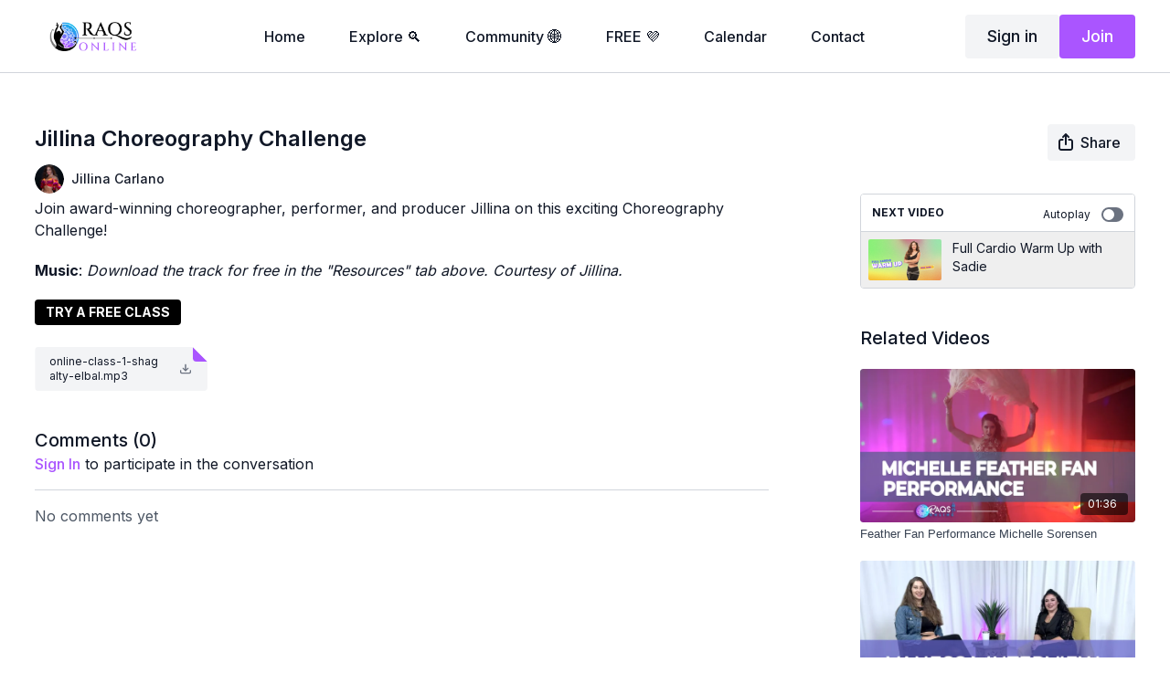

--- FILE ---
content_type: text/vnd.turbo-stream.html; charset=utf-8
request_url: https://raqsonline.com/programs/jillina-trailer.turbo_stream?playlist_position=sidebar&preview=false
body_size: -288
content:
<turbo-stream action="update" target="program_show"><template>
  <turbo-frame id="program_player">
      <turbo-frame id="program_content" src="/programs/jillina-trailer/program_content?playlist_position=sidebar&amp;preview=false">
</turbo-frame></turbo-frame></template></turbo-stream>

--- FILE ---
content_type: text/html; charset=utf-8
request_url: https://raqsonline.com/contents/1100889/comments
body_size: -328
content:
<turbo-frame id="video_1100889_comments_section" target="_top">
  <turbo-frame data-controller="anchor" data-anchor="comments" id="video_1100889_comments">
    

    <p class="hidden only:!block pt-4 text-ds-muted">No comments yet</p>
</turbo-frame>
</turbo-frame>

--- FILE ---
content_type: text/html; charset=utf-8
request_url: https://raqsonline.com/programs/jillina-trailer/related?vertical=true
body_size: 23280
content:
<turbo-frame id="program_related" target="_top">

    <div class=" " data-area="program-related-videos">
      <div class="cbt-related mt-8 lg:mt-0 pb-16">
        <div class="cbt-related-title text-xl font-medium">Related Videos</div>
          <div class="mt-5 flex lg:flex-col overflow-hidden overflow-x-clip lg:overflow-visible">
              <div data-area="related-video-item" class="pb-5 hidden lg:block">
                <swiper-slide
  data-card="video_2020646"
  data-custom="content-card"
  class="self-start hotwired"
    data-author-title-0="Michelle Sorensen" data-author-permalink-0="author-Michelle-Sorensen"
>

  <a class="card-image-container" data-turbo="true" data-turbo-prefetch="false" data-turbo-action="advance" data-turbo-frame="_top" onclick="window.CatalogAnalytics(&#39;clickContentItem&#39;, &#39;video&#39;, &#39;2020646&#39;, &#39;Related Videos&#39;); window.CatalogAnalytics(&#39;clickRelatedVideo&#39;, &#39;2020646&#39;, &#39;1&#39;, &#39;program_page&#39;)" href="/programs/feather-fan-performance-michelle-sorensen">
    <div class="image-container relative" data-test="catalog-card">
  <div class="relative image-content">
    <div aria-hidden="true" style="padding-bottom: 56%;"></div>
    <img loading="lazy" alt="Feather Fan Performance Michelle Sorensen" decoding="async"
         src="https://alpha.uscreencdn.com/images/programs/2020646/horizontal/michelle_feather_fan_.1676915350.jpg?auto=webp&width=350"
         srcset="https://alpha.uscreencdn.com/images/programs/2020646/horizontal/michelle_feather_fan_.1676915350.jpg?auto=webp&width=350 350w,
            https://alpha.uscreencdn.com/images/programs/2020646/horizontal/michelle_feather_fan_.1676915350.jpg?auto=webp&width=700 2x,
            https://alpha.uscreencdn.com/images/programs/2020646/horizontal/michelle_feather_fan_.1676915350.jpg?auto=webp&width=1050 3x"
         class="card-image b-image absolute object-cover h-full top-0 left-0" style="opacity: 1;">
  </div>
    <div class="badge flex justify-center items-center text-white content-card-badge z-0">
      <span class="badge-item">01:36</span>
      <svg xmlns="http://www.w3.org/2000/svg" width="13" height="9" viewBox="0 0 13 9" fill="none" class="badge-item content-watched-icon" data-test="content-watched-icon">
  <path fill-rule="evenodd" clip-rule="evenodd" d="M4.99995 7.15142L12.0757 0.0756836L12.9242 0.924212L4.99995 8.84848L0.575684 4.42421L1.42421 3.57568L4.99995 7.15142Z" fill="currentColor"></path>
</svg>

    </div>

</div>
<div class="content-watched-overlay"></div>

</a>  <a class="card-title" data-turbo="true" data-turbo-prefetch="false" data-turbo-action="advance" data-turbo-frame="_top" title="Feather Fan Performance Michelle Sorensen" aria-label="Feather Fan Performance Michelle Sorensen" onclick="window.CatalogAnalytics(&#39;clickContentItem&#39;, &#39;video&#39;, &#39;2020646&#39;, &#39;Related Videos&#39;); window.CatalogAnalytics(&#39;clickRelatedVideo&#39;, &#39;2020646&#39;, &#39;1&#39;, &#39;program_page&#39;)" href="/programs/feather-fan-performance-michelle-sorensen">
    <span class="line-clamp-2">
      Feather Fan Performance Michelle Sorensen
    </span>
</a></swiper-slide>


              </div>
              <div data-area="related-video-item" class="pb-5 hidden lg:block">
                <swiper-slide
  data-card="video_3372656"
  data-custom="content-card"
  class="self-start hotwired"
    data-author-title-0="Vanessa Raqs" data-author-permalink-0="author-vanessa-raqs-of-cairo"
>

  <a class="card-image-container" data-turbo="true" data-turbo-prefetch="false" data-turbo-action="advance" data-turbo-frame="_top" onclick="window.CatalogAnalytics(&#39;clickContentItem&#39;, &#39;video&#39;, &#39;3372656&#39;, &#39;Related Videos&#39;); window.CatalogAnalytics(&#39;clickRelatedVideo&#39;, &#39;3372656&#39;, &#39;2&#39;, &#39;program_page&#39;)" href="/programs/interview-with-vanessa-raqs-bellydancer">
    <div class="image-container relative" data-test="catalog-card">
  <div class="relative image-content">
    <div aria-hidden="true" style="padding-bottom: 56%;"></div>
    <img loading="lazy" alt="Vanessa Raqs Interview: &quot;Sharing not Showing&quot;" decoding="async"
         src="https://alpha.uscreencdn.com/images/programs/3372656/horizontal/a5250155-eedd-4cea-937d-856b9ca68a93.jpg?auto=webp&width=350"
         srcset="https://alpha.uscreencdn.com/images/programs/3372656/horizontal/a5250155-eedd-4cea-937d-856b9ca68a93.jpg?auto=webp&width=350 350w,
            https://alpha.uscreencdn.com/images/programs/3372656/horizontal/a5250155-eedd-4cea-937d-856b9ca68a93.jpg?auto=webp&width=700 2x,
            https://alpha.uscreencdn.com/images/programs/3372656/horizontal/a5250155-eedd-4cea-937d-856b9ca68a93.jpg?auto=webp&width=1050 3x"
         class="card-image b-image absolute object-cover h-full top-0 left-0" style="opacity: 1;">
  </div>
    <div class="badge flex justify-center items-center text-white content-card-badge z-0">
      <span class="badge-item">01:37:07</span>
      <svg xmlns="http://www.w3.org/2000/svg" width="13" height="9" viewBox="0 0 13 9" fill="none" class="badge-item content-watched-icon" data-test="content-watched-icon">
  <path fill-rule="evenodd" clip-rule="evenodd" d="M4.99995 7.15142L12.0757 0.0756836L12.9242 0.924212L4.99995 8.84848L0.575684 4.42421L1.42421 3.57568L4.99995 7.15142Z" fill="currentColor"></path>
</svg>

    </div>

</div>
<div class="content-watched-overlay"></div>

</a>  <a class="card-title" data-turbo="true" data-turbo-prefetch="false" data-turbo-action="advance" data-turbo-frame="_top" title="Vanessa Raqs Interview: &quot;Sharing not Showing&quot;" aria-label="Vanessa Raqs Interview: &quot;Sharing not Showing&quot;" onclick="window.CatalogAnalytics(&#39;clickContentItem&#39;, &#39;video&#39;, &#39;3372656&#39;, &#39;Related Videos&#39;); window.CatalogAnalytics(&#39;clickRelatedVideo&#39;, &#39;3372656&#39;, &#39;2&#39;, &#39;program_page&#39;)" href="/programs/interview-with-vanessa-raqs-bellydancer">
    <span class="line-clamp-2">
      Vanessa Raqs Interview: &quot;Sharing not Showing&quot;
    </span>
</a></swiper-slide>


              </div>
              <div data-area="related-video-item" class="pb-5 hidden lg:block">
                <swiper-slide
  data-card="video_1063729"
  data-custom="content-card"
  class="self-start hotwired"
    data-short-description="Meet Liz in this informative interview!!"
    data-author-title-0="Liz Azi" data-author-permalink-0="author-liz-azi"
>

  <a class="card-image-container" data-turbo="true" data-turbo-prefetch="false" data-turbo-action="advance" data-turbo-frame="_top" onclick="window.CatalogAnalytics(&#39;clickContentItem&#39;, &#39;video&#39;, &#39;1063729&#39;, &#39;Related Videos&#39;); window.CatalogAnalytics(&#39;clickRelatedVideo&#39;, &#39;1063729&#39;, &#39;3&#39;, &#39;program_page&#39;)" href="/programs/interview-with-liz-azi">
    <div class="image-container relative" data-test="catalog-card">
  <div class="relative image-content">
    <div aria-hidden="true" style="padding-bottom: 56%;"></div>
    <img loading="lazy" alt="Interview with Liz Azi" decoding="async"
         src="https://alpha.uscreencdn.com/images/programs/1063729/horizontal/Interview_with_Liz_.1634860592.jpg?auto=webp&width=350"
         srcset="https://alpha.uscreencdn.com/images/programs/1063729/horizontal/Interview_with_Liz_.1634860592.jpg?auto=webp&width=350 350w,
            https://alpha.uscreencdn.com/images/programs/1063729/horizontal/Interview_with_Liz_.1634860592.jpg?auto=webp&width=700 2x,
            https://alpha.uscreencdn.com/images/programs/1063729/horizontal/Interview_with_Liz_.1634860592.jpg?auto=webp&width=1050 3x"
         class="card-image b-image absolute object-cover h-full top-0 left-0" style="opacity: 1;">
  </div>
    <div class="badge flex justify-center items-center text-white content-card-badge z-0">
      <span class="badge-item">01:02:51</span>
      <svg xmlns="http://www.w3.org/2000/svg" width="13" height="9" viewBox="0 0 13 9" fill="none" class="badge-item content-watched-icon" data-test="content-watched-icon">
  <path fill-rule="evenodd" clip-rule="evenodd" d="M4.99995 7.15142L12.0757 0.0756836L12.9242 0.924212L4.99995 8.84848L0.575684 4.42421L1.42421 3.57568L4.99995 7.15142Z" fill="currentColor"></path>
</svg>

    </div>

</div>
<div class="content-watched-overlay"></div>

</a>  <a class="card-title" data-turbo="true" data-turbo-prefetch="false" data-turbo-action="advance" data-turbo-frame="_top" title="Interview with Liz Azi" aria-label="Interview with Liz Azi" onclick="window.CatalogAnalytics(&#39;clickContentItem&#39;, &#39;video&#39;, &#39;1063729&#39;, &#39;Related Videos&#39;); window.CatalogAnalytics(&#39;clickRelatedVideo&#39;, &#39;1063729&#39;, &#39;3&#39;, &#39;program_page&#39;)" href="/programs/interview-with-liz-azi">
    <span class="line-clamp-2">
      Interview with Liz Azi
    </span>
</a></swiper-slide>


              </div>
              <div data-area="related-video-item" class="pb-5 hidden lg:block">
                <swiper-slide
  data-card="video_3395473"
  data-custom="content-card"
  class="self-start hotwired"
    data-short-description="Please spend 20 minutes with me today, investing in yourself and your spinal health. "
    data-author-title-0="Sadie" data-author-permalink-0="sadie-marquardt"
>

  <a class="card-image-container" data-turbo="true" data-turbo-prefetch="false" data-turbo-action="advance" data-turbo-frame="_top" onclick="window.CatalogAnalytics(&#39;clickContentItem&#39;, &#39;video&#39;, &#39;3395473&#39;, &#39;Related Videos&#39;); window.CatalogAnalytics(&#39;clickRelatedVideo&#39;, &#39;3395473&#39;, &#39;4&#39;, &#39;program_page&#39;)" href="/programs/belly-dance-for-spinal-health">
    <div class="image-container relative" data-test="catalog-card">
  <div class="relative image-content">
    <div aria-hidden="true" style="padding-bottom: 56%;"></div>
    <img loading="lazy" alt="Belly Dance For Spinal Health" decoding="async"
         src="https://alpha.uscreencdn.com/images/programs/3395473/horizontal/4917fe6e-9700-4940-a75f-310a2e9e13c6.png?auto=webp&width=350"
         srcset="https://alpha.uscreencdn.com/images/programs/3395473/horizontal/4917fe6e-9700-4940-a75f-310a2e9e13c6.png?auto=webp&width=350 350w,
            https://alpha.uscreencdn.com/images/programs/3395473/horizontal/4917fe6e-9700-4940-a75f-310a2e9e13c6.png?auto=webp&width=700 2x,
            https://alpha.uscreencdn.com/images/programs/3395473/horizontal/4917fe6e-9700-4940-a75f-310a2e9e13c6.png?auto=webp&width=1050 3x"
         class="card-image b-image absolute object-cover h-full top-0 left-0" style="opacity: 1;">
  </div>
    <div class="badge flex justify-center items-center text-white content-card-badge z-0">
      <span class="badge-item">19:22</span>
      <svg xmlns="http://www.w3.org/2000/svg" width="13" height="9" viewBox="0 0 13 9" fill="none" class="badge-item content-watched-icon" data-test="content-watched-icon">
  <path fill-rule="evenodd" clip-rule="evenodd" d="M4.99995 7.15142L12.0757 0.0756836L12.9242 0.924212L4.99995 8.84848L0.575684 4.42421L1.42421 3.57568L4.99995 7.15142Z" fill="currentColor"></path>
</svg>

    </div>

</div>
<div class="content-watched-overlay"></div>

</a>  <a class="card-title" data-turbo="true" data-turbo-prefetch="false" data-turbo-action="advance" data-turbo-frame="_top" title="Belly Dance For Spinal Health" aria-label="Belly Dance For Spinal Health" onclick="window.CatalogAnalytics(&#39;clickContentItem&#39;, &#39;video&#39;, &#39;3395473&#39;, &#39;Related Videos&#39;); window.CatalogAnalytics(&#39;clickRelatedVideo&#39;, &#39;3395473&#39;, &#39;4&#39;, &#39;program_page&#39;)" href="/programs/belly-dance-for-spinal-health">
    <span class="line-clamp-2">
      Belly Dance For Spinal Health
    </span>
</a></swiper-slide>


              </div>
          </div>
            <ds-swiper
              class="lg:hidden"
              options="{&quot;spaceBetween&quot;:8,&quot;breakpoints&quot;:{&quot;300&quot;:{&quot;slidesPerView&quot;:1.3},&quot;550&quot;:{&quot;slidesPerView&quot;:2.3}}}">
                <swiper-slide data-area="related-video-item" class="self-start">
                  <swiper-slide
  data-card="video_2020646"
  data-custom="content-card"
  class="self-start hotwired"
    data-author-title-0="Michelle Sorensen" data-author-permalink-0="author-Michelle-Sorensen"
>

  <a class="card-image-container" data-turbo="true" data-turbo-prefetch="false" data-turbo-action="advance" data-turbo-frame="_top" onclick="window.CatalogAnalytics(&#39;clickContentItem&#39;, &#39;video&#39;, &#39;2020646&#39;, &#39;Related Videos&#39;); window.CatalogAnalytics(&#39;clickRelatedVideo&#39;, &#39;2020646&#39;, &#39;1&#39;, &#39;program_page&#39;)" href="/programs/feather-fan-performance-michelle-sorensen">
    <div class="image-container relative" data-test="catalog-card">
  <div class="relative image-content">
    <div aria-hidden="true" style="padding-bottom: 56%;"></div>
    <img loading="lazy" alt="Feather Fan Performance Michelle Sorensen" decoding="async"
         src="https://alpha.uscreencdn.com/images/programs/2020646/horizontal/michelle_feather_fan_.1676915350.jpg?auto=webp&width=350"
         srcset="https://alpha.uscreencdn.com/images/programs/2020646/horizontal/michelle_feather_fan_.1676915350.jpg?auto=webp&width=350 350w,
            https://alpha.uscreencdn.com/images/programs/2020646/horizontal/michelle_feather_fan_.1676915350.jpg?auto=webp&width=700 2x,
            https://alpha.uscreencdn.com/images/programs/2020646/horizontal/michelle_feather_fan_.1676915350.jpg?auto=webp&width=1050 3x"
         class="card-image b-image absolute object-cover h-full top-0 left-0" style="opacity: 1;">
  </div>
    <div class="badge flex justify-center items-center text-white content-card-badge z-0">
      <span class="badge-item">01:36</span>
      <svg xmlns="http://www.w3.org/2000/svg" width="13" height="9" viewBox="0 0 13 9" fill="none" class="badge-item content-watched-icon" data-test="content-watched-icon">
  <path fill-rule="evenodd" clip-rule="evenodd" d="M4.99995 7.15142L12.0757 0.0756836L12.9242 0.924212L4.99995 8.84848L0.575684 4.42421L1.42421 3.57568L4.99995 7.15142Z" fill="currentColor"></path>
</svg>

    </div>

</div>
<div class="content-watched-overlay"></div>

</a>  <a class="card-title" data-turbo="true" data-turbo-prefetch="false" data-turbo-action="advance" data-turbo-frame="_top" title="Feather Fan Performance Michelle Sorensen" aria-label="Feather Fan Performance Michelle Sorensen" onclick="window.CatalogAnalytics(&#39;clickContentItem&#39;, &#39;video&#39;, &#39;2020646&#39;, &#39;Related Videos&#39;); window.CatalogAnalytics(&#39;clickRelatedVideo&#39;, &#39;2020646&#39;, &#39;1&#39;, &#39;program_page&#39;)" href="/programs/feather-fan-performance-michelle-sorensen">
    <span class="line-clamp-2">
      Feather Fan Performance Michelle Sorensen
    </span>
</a></swiper-slide>


                </swiper-slide>
                <swiper-slide data-area="related-video-item" class="self-start">
                  <swiper-slide
  data-card="video_3372656"
  data-custom="content-card"
  class="self-start hotwired"
    data-author-title-0="Vanessa Raqs" data-author-permalink-0="author-vanessa-raqs-of-cairo"
>

  <a class="card-image-container" data-turbo="true" data-turbo-prefetch="false" data-turbo-action="advance" data-turbo-frame="_top" onclick="window.CatalogAnalytics(&#39;clickContentItem&#39;, &#39;video&#39;, &#39;3372656&#39;, &#39;Related Videos&#39;); window.CatalogAnalytics(&#39;clickRelatedVideo&#39;, &#39;3372656&#39;, &#39;2&#39;, &#39;program_page&#39;)" href="/programs/interview-with-vanessa-raqs-bellydancer">
    <div class="image-container relative" data-test="catalog-card">
  <div class="relative image-content">
    <div aria-hidden="true" style="padding-bottom: 56%;"></div>
    <img loading="lazy" alt="Vanessa Raqs Interview: &quot;Sharing not Showing&quot;" decoding="async"
         src="https://alpha.uscreencdn.com/images/programs/3372656/horizontal/a5250155-eedd-4cea-937d-856b9ca68a93.jpg?auto=webp&width=350"
         srcset="https://alpha.uscreencdn.com/images/programs/3372656/horizontal/a5250155-eedd-4cea-937d-856b9ca68a93.jpg?auto=webp&width=350 350w,
            https://alpha.uscreencdn.com/images/programs/3372656/horizontal/a5250155-eedd-4cea-937d-856b9ca68a93.jpg?auto=webp&width=700 2x,
            https://alpha.uscreencdn.com/images/programs/3372656/horizontal/a5250155-eedd-4cea-937d-856b9ca68a93.jpg?auto=webp&width=1050 3x"
         class="card-image b-image absolute object-cover h-full top-0 left-0" style="opacity: 1;">
  </div>
    <div class="badge flex justify-center items-center text-white content-card-badge z-0">
      <span class="badge-item">01:37:07</span>
      <svg xmlns="http://www.w3.org/2000/svg" width="13" height="9" viewBox="0 0 13 9" fill="none" class="badge-item content-watched-icon" data-test="content-watched-icon">
  <path fill-rule="evenodd" clip-rule="evenodd" d="M4.99995 7.15142L12.0757 0.0756836L12.9242 0.924212L4.99995 8.84848L0.575684 4.42421L1.42421 3.57568L4.99995 7.15142Z" fill="currentColor"></path>
</svg>

    </div>

</div>
<div class="content-watched-overlay"></div>

</a>  <a class="card-title" data-turbo="true" data-turbo-prefetch="false" data-turbo-action="advance" data-turbo-frame="_top" title="Vanessa Raqs Interview: &quot;Sharing not Showing&quot;" aria-label="Vanessa Raqs Interview: &quot;Sharing not Showing&quot;" onclick="window.CatalogAnalytics(&#39;clickContentItem&#39;, &#39;video&#39;, &#39;3372656&#39;, &#39;Related Videos&#39;); window.CatalogAnalytics(&#39;clickRelatedVideo&#39;, &#39;3372656&#39;, &#39;2&#39;, &#39;program_page&#39;)" href="/programs/interview-with-vanessa-raqs-bellydancer">
    <span class="line-clamp-2">
      Vanessa Raqs Interview: &quot;Sharing not Showing&quot;
    </span>
</a></swiper-slide>


                </swiper-slide>
                <swiper-slide data-area="related-video-item" class="self-start">
                  <swiper-slide
  data-card="video_1063729"
  data-custom="content-card"
  class="self-start hotwired"
    data-short-description="Meet Liz in this informative interview!!"
    data-author-title-0="Liz Azi" data-author-permalink-0="author-liz-azi"
>

  <a class="card-image-container" data-turbo="true" data-turbo-prefetch="false" data-turbo-action="advance" data-turbo-frame="_top" onclick="window.CatalogAnalytics(&#39;clickContentItem&#39;, &#39;video&#39;, &#39;1063729&#39;, &#39;Related Videos&#39;); window.CatalogAnalytics(&#39;clickRelatedVideo&#39;, &#39;1063729&#39;, &#39;3&#39;, &#39;program_page&#39;)" href="/programs/interview-with-liz-azi">
    <div class="image-container relative" data-test="catalog-card">
  <div class="relative image-content">
    <div aria-hidden="true" style="padding-bottom: 56%;"></div>
    <img loading="lazy" alt="Interview with Liz Azi" decoding="async"
         src="https://alpha.uscreencdn.com/images/programs/1063729/horizontal/Interview_with_Liz_.1634860592.jpg?auto=webp&width=350"
         srcset="https://alpha.uscreencdn.com/images/programs/1063729/horizontal/Interview_with_Liz_.1634860592.jpg?auto=webp&width=350 350w,
            https://alpha.uscreencdn.com/images/programs/1063729/horizontal/Interview_with_Liz_.1634860592.jpg?auto=webp&width=700 2x,
            https://alpha.uscreencdn.com/images/programs/1063729/horizontal/Interview_with_Liz_.1634860592.jpg?auto=webp&width=1050 3x"
         class="card-image b-image absolute object-cover h-full top-0 left-0" style="opacity: 1;">
  </div>
    <div class="badge flex justify-center items-center text-white content-card-badge z-0">
      <span class="badge-item">01:02:51</span>
      <svg xmlns="http://www.w3.org/2000/svg" width="13" height="9" viewBox="0 0 13 9" fill="none" class="badge-item content-watched-icon" data-test="content-watched-icon">
  <path fill-rule="evenodd" clip-rule="evenodd" d="M4.99995 7.15142L12.0757 0.0756836L12.9242 0.924212L4.99995 8.84848L0.575684 4.42421L1.42421 3.57568L4.99995 7.15142Z" fill="currentColor"></path>
</svg>

    </div>

</div>
<div class="content-watched-overlay"></div>

</a>  <a class="card-title" data-turbo="true" data-turbo-prefetch="false" data-turbo-action="advance" data-turbo-frame="_top" title="Interview with Liz Azi" aria-label="Interview with Liz Azi" onclick="window.CatalogAnalytics(&#39;clickContentItem&#39;, &#39;video&#39;, &#39;1063729&#39;, &#39;Related Videos&#39;); window.CatalogAnalytics(&#39;clickRelatedVideo&#39;, &#39;1063729&#39;, &#39;3&#39;, &#39;program_page&#39;)" href="/programs/interview-with-liz-azi">
    <span class="line-clamp-2">
      Interview with Liz Azi
    </span>
</a></swiper-slide>


                </swiper-slide>
                <swiper-slide data-area="related-video-item" class="self-start">
                  <swiper-slide
  data-card="video_3395473"
  data-custom="content-card"
  class="self-start hotwired"
    data-short-description="Please spend 20 minutes with me today, investing in yourself and your spinal health. "
    data-author-title-0="Sadie" data-author-permalink-0="sadie-marquardt"
>

  <a class="card-image-container" data-turbo="true" data-turbo-prefetch="false" data-turbo-action="advance" data-turbo-frame="_top" onclick="window.CatalogAnalytics(&#39;clickContentItem&#39;, &#39;video&#39;, &#39;3395473&#39;, &#39;Related Videos&#39;); window.CatalogAnalytics(&#39;clickRelatedVideo&#39;, &#39;3395473&#39;, &#39;4&#39;, &#39;program_page&#39;)" href="/programs/belly-dance-for-spinal-health">
    <div class="image-container relative" data-test="catalog-card">
  <div class="relative image-content">
    <div aria-hidden="true" style="padding-bottom: 56%;"></div>
    <img loading="lazy" alt="Belly Dance For Spinal Health" decoding="async"
         src="https://alpha.uscreencdn.com/images/programs/3395473/horizontal/4917fe6e-9700-4940-a75f-310a2e9e13c6.png?auto=webp&width=350"
         srcset="https://alpha.uscreencdn.com/images/programs/3395473/horizontal/4917fe6e-9700-4940-a75f-310a2e9e13c6.png?auto=webp&width=350 350w,
            https://alpha.uscreencdn.com/images/programs/3395473/horizontal/4917fe6e-9700-4940-a75f-310a2e9e13c6.png?auto=webp&width=700 2x,
            https://alpha.uscreencdn.com/images/programs/3395473/horizontal/4917fe6e-9700-4940-a75f-310a2e9e13c6.png?auto=webp&width=1050 3x"
         class="card-image b-image absolute object-cover h-full top-0 left-0" style="opacity: 1;">
  </div>
    <div class="badge flex justify-center items-center text-white content-card-badge z-0">
      <span class="badge-item">19:22</span>
      <svg xmlns="http://www.w3.org/2000/svg" width="13" height="9" viewBox="0 0 13 9" fill="none" class="badge-item content-watched-icon" data-test="content-watched-icon">
  <path fill-rule="evenodd" clip-rule="evenodd" d="M4.99995 7.15142L12.0757 0.0756836L12.9242 0.924212L4.99995 8.84848L0.575684 4.42421L1.42421 3.57568L4.99995 7.15142Z" fill="currentColor"></path>
</svg>

    </div>

</div>
<div class="content-watched-overlay"></div>

</a>  <a class="card-title" data-turbo="true" data-turbo-prefetch="false" data-turbo-action="advance" data-turbo-frame="_top" title="Belly Dance For Spinal Health" aria-label="Belly Dance For Spinal Health" onclick="window.CatalogAnalytics(&#39;clickContentItem&#39;, &#39;video&#39;, &#39;3395473&#39;, &#39;Related Videos&#39;); window.CatalogAnalytics(&#39;clickRelatedVideo&#39;, &#39;3395473&#39;, &#39;4&#39;, &#39;program_page&#39;)" href="/programs/belly-dance-for-spinal-health">
    <span class="line-clamp-2">
      Belly Dance For Spinal Health
    </span>
</a></swiper-slide>


                </swiper-slide>
            </ds-swiper>
        </div>
      </div>
    </div>
</turbo-frame>

--- FILE ---
content_type: text/html; charset=utf-8
request_url: https://raqsonline.com/programs/jillina-trailer/resources
body_size: 1269
content:
<turbo-frame id="program_resources">
    <ds-show-more
      style="--ds-show-more-fade-color: var(--section-background-color);"
      max-height="130"
      float="left"
      show-more-title="Show all"
      show-less-title="Show less"
    >
      <div
        slot="content"
        data-area="about-description"
      >
        <ds-swiper class="mt-4 md:grid md:grid-cols-4 md:gap-4"
          overflow-y-visible
          id="program_resources_swiper"
          md="disabled:true"
          options="{&quot;slidesPerView&quot;:2.3,&quot;spaceBetween&quot;:8}"
        >
            <swiper-slide>
              <ds-tooltip disabled md="disabled:false" id="file_resource_163785" class="flex h-12 w-full box-content" position="bottom">
                <a href="/programs/jillina-trailer/files/163785" target="_blank" download="true" onclick="window.CatalogAnalytics(&#39;downloadResource&#39;, &#39;video&#39;, &#39;1100889&#39;, &#39;1100889&#39;, &#39;163785&#39;)" style="clip-path: polygon(0 0, 0 100%, 100% 100%, 100% 16px, calc(100% - 16px) 0)" class="program-resource cursor-pointer w-full flex items-center bg-ds-subtle text-ds-default py-2 px-4 rounded relative">
                  <div class="flex-1 text-ds-tiny-regular text-ellipsis overflow-hidden break-all max-h-8">
                    online-class-1-shagalty-elbal.mp3
                  </div>
                  <ds-icon name="download" class="ms-4 w-4 text-ds-subtle min-w-[16px]"></ds-icon>
                  <div
                    style="clip-path: polygon(0 0, 0 100%, 100% 100%, 100% 16px, calc(100% - 16px) 0)"
                    class="w-4 h-4 absolute right-0 top-0 bg-primary rounded rounded-t-none rounded-r-none"
                  ></div>
</a>              </ds-tooltip>
            </swiper-slide>
        </ds-swiper>
      </div>
    </ds-show-more>
</turbo-frame>